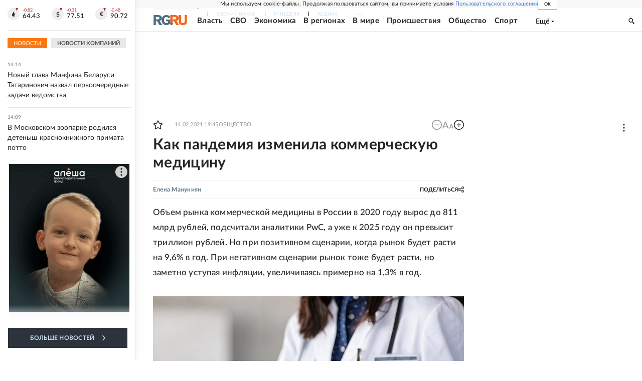

--- FILE ---
content_type: text/html
request_url: https://tns-counter.ru/nc01a**R%3Eundefined*rg_ru/ru/UTF-8/tmsec=mx3_rg_ru/513900618***
body_size: 17
content:
0BBC670A6972073CG1769080636:0BBC670A6972073CG1769080636